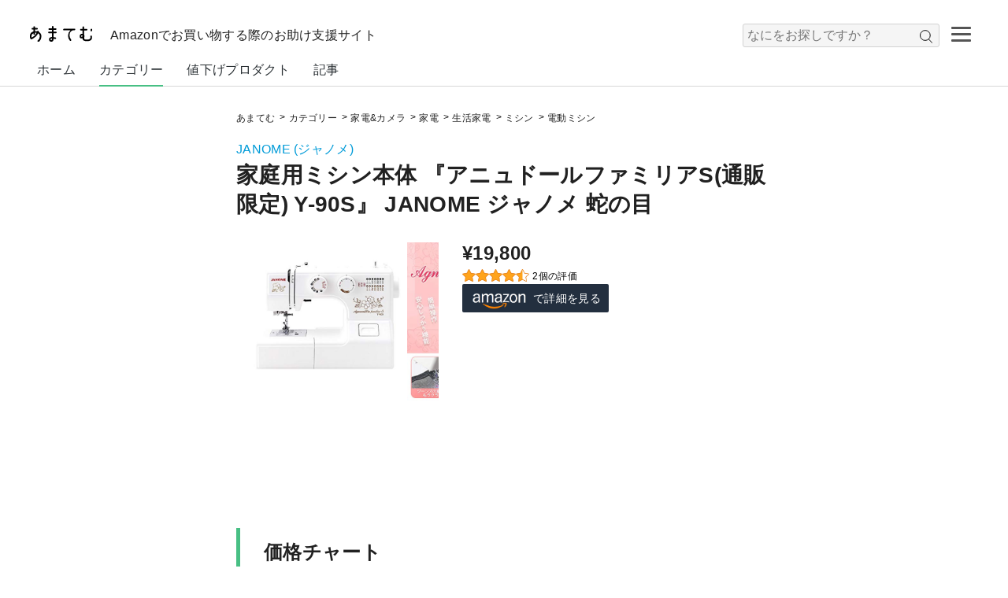

--- FILE ---
content_type: text/html; charset=UTF-8
request_url: https://amatem.jp/products/B0919NKMM8/
body_size: 73944
content:
<!DOCTYPE html>
<html>
	
	<head>
		<title>あまてむ｜家庭用ミシン本体 『アニュドールファミリアS(通販限定) Y-90S』 JANOME ジャノメ 蛇の目｜電動ミシン</title>
		<!-- meta -->
		<meta charset="UTF-8">
		<meta name="viewport" content="width=device-width, initial-scale=1, maximum-scale=1, user-scalable=no" />
		<!-- canonical -->
		<link rel="canonical" href="https://amatem.jp/products/B0919NKMM8/">
		<!-- プロダクトJSON-LDリッチリザルト -->
		<script type="application/ld+json">
{
	"@context": "https://schema.org/",
	"@type": "Product",
	"name": "家庭用ミシン本体 『アニュドールファミリアS(通販限定) Y-90S』 JANOME ジャノメ 蛇の目",
	"image": [
		"https://amatem.jp/assets/img/products/104523.jpg"
	],
	"brand": {
		"@type": "Brand",
		"name": "JANOME (ジャノメ)"
	},
		"aggregateRating": {
		"@type": "AggregateRating",
		"ratingValue": "4.5",
		"reviewCount": "2"
	},

	"offers": {
		"@type": "Offer",
		"priceCurrency": "JPY",
		"price": "19800",
		"url": "https://amatem.jp/products/B0919NKMM8/"
	}
}
</script>		<!-- icon -->
		<link rel="shortcut icon" href="https://amatem.jp/assets/img/icon/amatem_icon_1.ico" type="image/vnd.microsoft.icon">
		<link rel="apple-touch-icon" href="https://amatem.jp/assets/img/icon/apple_touch_icon_1.png" />
		<link rel="apple-touch-icon-precomposed" href="https://amatem.jp/assets/img/icon/apple_touch_icon_1.png" />
		<!-- css -->
		<link rel="stylesheet" href="https://amatem.jp/assets/css/core.css" type="text/css">
		<link rel="stylesheet" href="https://amatem.jp/assets/css/common/common.css" type="text/css">
		<link rel="stylesheet" href="https://amatem.jp/assets/css/privacy_policy/common.css" type="text/css">
		<link rel="stylesheet" href="https://amatem.jp/assets/css/products/common.css" type="text/css">
		
<!-- Global site tag (gtag.js) - Google Analytics -->
<script async src="https://www.googletagmanager.com/gtag/js?id=UA-203703858-1"></script>
<script>
  window.dataLayer = window.dataLayer || [];
  function gtag(){dataLayer.push(arguments);}
  gtag("js", new Date());

  gtag("config", "UA-203703858-1");
</script>	</head>

	<body>
		<!-- wrapper -->
		<div class="wrapper">
			
	<!-- header -->
	<header class="header clearfix">
		<div class="header_inner clearfix">
			<!-- logo -->
			<div class="logo">
				<h1>
					<a href="https://amatem.jp/">
						<img width="91" height="20" title="あまてむ" alt="あまてむ" src="https://amatem.jp/assets/img/logo/amatem_logo_5.svg">
					</a>
				</h1>
			</div> <!-- logo -->
			<h3 class="sub_headline">Amazonでお買い物する際のお助け支援サイト</h3>
			
		<!-- ハンバーガーメニュー -->
		<div id="nav-drawer">
			<input id="nav-input" type="checkbox" class="nav-unshown">
			<label id="nav-open" for="nav-input"><span> </span></label>
			<label class="nav-unshown" id="nav-close" for="nav-input"></label>
			<div id="nav-content">
				<ul>
					<p>カテゴリー</p>
										
				<li><a href="https://amatem.jp/category/home_appliances_cameras/">家電&カメラ</a></li>
				<li><a href="https://amatem.jp/category/sports-outdoors/">スポーツ&アウトドア</a></li>
				<li><a href="https://amatem.jp/category/home-kitchen/">ホーム＆キッチン</a></li>
				<li><a href="https://amatem.jp/category/home_appliances_cameras/home_appliances/">家電</a></li>
				<li><a href="https://amatem.jp/category/home_appliances_cameras/camera/">カメラ</a></li>
				<li><a href="https://amatem.jp/category/home_appliances_cameras/tv_recorders/">テレビ・レコーダー</a></li>
				<li><a href="https://amatem.jp/category/sports-outdoors/outdoors/">アウトドア</a></li>
				<li><a href="https://amatem.jp/category/home-kitchen/tableware-glasses-cutlery/">食器・グラス・カトラリー</a></li>
				<li><a href="https://amatem.jp/category/home-kitchen/bath-toilet-washroom_products/">バス・トイレ・洗面用品</a></li>
				<li><a href="https://amatem.jp/category/home_appliances_cameras/earphones-headphones/">イヤホン・ヘッドホン</a></li>
				<li><a href="https://amatem.jp/category/home_appliances_cameras/cell-phones_smartphones/">携帯電話・スマートフォン</a></li>
				<li><a href="https://amatem.jp/category/home_appliances_cameras/portable-audio/">ポータブルオーディオ</a></li>
				<li><a href="https://amatem.jp/category/home_appliances_cameras/radio_transceiver/">無線・トランシーバー</a></li>
				<li><a href="https://amatem.jp/category/home_appliances_cameras/telephones_fax-machines/">電話機・FAX</a></li>
				<li><a href="https://amatem.jp/category/home_appliances_cameras/wearable-devices/">ウェアラブルデバイス</a></li>
				<li><a href="https://amatem.jp/category/home_appliances_cameras/batteries/">電池</a></li>
				<li><a href="https://amatem.jp/category/home_appliances_cameras/home_appliances/kitchen/">キッチン家電</a></li>
				<li><a href="https://amatem.jp/category/home_appliances_cameras/tv_recorders/tv/">テレビ</a></li>
				<li><a href="https://amatem.jp/category/home_appliances_cameras/camera/digital_camera/">デジタルカメラ</a></li>
				<li><a href="https://amatem.jp/category/home_appliances_cameras/camera/video_camera/">ビデオカメラ</a></li>
				<li><a href="https://amatem.jp/category/home_appliances_cameras/camera/wearable_camera/">ウェアラブルカメラ・アクションカム</a></li>
				<li><a href="https://amatem.jp/category/home_appliances_cameras/camera/drones-multicopters/">ドローン・マルチコプター</a></li>
				<li><a href="https://amatem.jp/category/home_appliances_cameras/home_appliances/air-seasonal_appliances/">空調・季節家電</a></li>
				<li><a href="https://amatem.jp/category/sports-outdoors/outdoors/barbecue-cooking_goods/">バーベキュー・クッキング用品</a></li>
				<li><a href="https://amatem.jp/category/home-kitchen/tableware-glasses-cutlery/glasses-decanters/">グラス・デカンタ</a></li>
				<li><a href="https://amatem.jp/category/home-kitchen/bath-toilet-washroom_products/bath_goods/">バス用品</a></li>
				<li><a href="https://amatem.jp/category/sports-outdoors/outdoors/tents-tarps/">テント・タープ</a></li>
				<li><a href="https://amatem.jp/category/sports-outdoors/outdoors/sleeping_bags-beds-mats/">寝袋・ベッド・マット</a></li>
				<li><a href="https://amatem.jp/category/home_appliances_cameras/earphones-headphones/earphones-headphones-body/">イヤホン・ヘッドホン本体</a></li>
				<li><a href="https://amatem.jp/category/home_appliances_cameras/earphones-headphones/earphones-headphones-accessories/">イヤホン・ヘッドホンアクセサリ</a></li>
				<li><a href="https://amatem.jp/category/home_appliances_cameras/camera/film_cameras/">フィルムカメラ</a></li>
				<li><a href="https://amatem.jp/category/home_appliances_cameras/cell-phones_smartphones/cell-phones_smartphones_bodies/">携帯電話・スマートフォン本体</a></li>
				<li><a href="https://amatem.jp/category/home_appliances_cameras/cell-phones_smartphones/cell-phones_smartphones_accessories/">携帯電話・スマートフォンアクセサリ</a></li>
				<li><a href="https://amatem.jp/category/home_appliances_cameras/cell-phones_smartphones/sim-cards/">SIMカード</a></li>
				<li><a href="https://amatem.jp/category/home_appliances_cameras/portable-audio/portable-digital-audio-players/">ポータブルデジタルオーディオプレーヤー</a></li>
				<li><a href="https://amatem.jp/category/home_appliances_cameras/portable-audio/portable-radios/">ポータブルラジオ</a></li>
				<li><a href="https://amatem.jp/category/home_appliances_cameras/portable-audio/voice-recorder/">ボイスレコーダー</a></li>
				<li><a href="https://amatem.jp/category/home_appliances_cameras/portable-audio/portable-cd-players/">ポータブルCDプレーヤー</a></li>
				<li><a href="https://amatem.jp/category/home_appliances_cameras/portable-audio/portable-md-players/">ポータブルMDプレーヤー</a></li>
				<li><a href="https://amatem.jp/category/home_appliances_cameras/portable-audio/portable-cassette-player/">ポータブルカセットプレーヤー</a></li>
				<li><a href="https://amatem.jp/category/home_appliances_cameras/portable-audio/portable-audio-accessories/">ポータブルオーディオアクセサリ</a></li>
				<li><a href="https://amatem.jp/category/home_appliances_cameras/radio_transceiver/radio_transceiver-radios/">無線・トランシーバー用無線機</a></li>
				<li><a href="https://amatem.jp/category/home_appliances_cameras/radio_transceiver/receivers_receivers-radio_transceiver/">無線・トランシーバー用受信機・レシーバー</a></li>
				<li><a href="https://amatem.jp/category/home_appliances_cameras/radio_transceiver/specified-low-power-transceivers/">特定小電力トランシーバー</a></li>
				<li><a href="https://amatem.jp/category/home_appliances_cameras/radio_transceiver/radio-repeaters_repeaters/">無線用中継局・リピーター</a></li>
				<li><a href="https://amatem.jp/category/home_appliances_cameras/radio_transceiver/radio-accessories/">無線機アクセサリ</a></li>
				<li><a href="https://amatem.jp/category/home_appliances_cameras/telephones_fax-machines/telephone-unit/">電話機本体</a></li>
				<li><a href="https://amatem.jp/category/home_appliances_cameras/telephones_fax-machines/fax-machine/">FAX本体</a></li>
				<li><a href="https://amatem.jp/category/home_appliances_cameras/telephones_fax-machines/accessories-phones_fax-machines/">電話機・FAX用アクセサリ</a></li>
				<li><a href="https://amatem.jp/category/home_appliances_cameras/telephones_fax-machines/prepaid-phone-cards/">プリペイド電話カード</a></li>
				<li><a href="https://amatem.jp/category/home_appliances_cameras/wearable-devices/activity-meters/">活動量計</a></li>
				<li><a href="https://amatem.jp/category/home_appliances_cameras/wearable-devices/smartwatches/">スマートウォッチ</a></li>
				<li><a href="https://amatem.jp/category/home_appliances_cameras/wearable-devices/smart-glasses/">スマートグラス</a></li>
				<li><a href="https://amatem.jp/category/home_appliances_cameras/wearable-devices/smart-trackers/">スマートトラッカー</a></li>
				<li><a href="https://amatem.jp/category/home_appliances_cameras/wearable-devices/wristband-accessories/">リストバンド型アクセサリ</a></li>
				<li><a href="https://amatem.jp/category/home_appliances_cameras/batteries/dry-cell-battery/">乾電池</a></li>
				<li><a href="https://amatem.jp/category/home_appliances_cameras/batteries/rechargeable-batteries/">充電式電池</a></li>
				<li><a href="https://amatem.jp/category/home_appliances_cameras/batteries/charger-unit/">充電器単体</a></li>
				<li><a href="https://amatem.jp/category/home_appliances_cameras/batteries/rechargeable-battery_charger-pack/">充電式電池・充電器パック</a></li>
				<li><a href="https://amatem.jp/category/home_appliances_cameras/batteries/spacers/">スペーサー</a></li>
				<li><a href="https://amatem.jp/category/home_appliances_cameras/batteries/battery-checker/">電池チェッカー</a></li>
				<li><a href="https://amatem.jp/category/home_appliances_cameras/home_appliances/large-home-appliances/">大型家電</a></li>
				<li><a href="https://amatem.jp/category/home_appliances_cameras/home_appliances/life_appliances/">生活家電</a></li>
				<li><a href="https://amatem.jp/category/home_appliances_cameras/home_appliances/kitchen/microwave-oven/">電子レンジ・オーブン</a></li>
				<li><a href="https://amatem.jp/category/home_appliances_cameras/home_appliances/kitchen/mixers-cutters/">ミキサー・カッター</a></li>
				<li><a href="https://amatem.jp/category/home_appliances_cameras/camera/digital_camera/digital_single/">デジタル一眼</a></li>
				<li><a href="https://amatem.jp/category/home_appliances_cameras/camera/digital_camera/compact_camera/">コンパクトデジタルカメラ</a></li>
				<li><a href="https://amatem.jp/category/home_appliances_cameras/home_appliances/kitchen/wine_cellar/">ワインセラー</a></li>
				<li><a href="https://amatem.jp/category/home_appliances_cameras/home_appliances/kitchen/fridge/">冷蔵庫</a></li>
				<li><a href="https://amatem.jp/category/home_appliances_cameras/home_appliances/air-seasonal_appliances/circulator/">サーキュレーター</a></li>
				<li><a href="https://amatem.jp/category/sports-outdoors/outdoors/barbecue-cooking_goods/smoking-smoker_goods/">燻製・スモーカー用品</a></li>
				<li><a href="https://amatem.jp/category/home_appliances_cameras/home_appliances/kitchen/rice_cooker-rice_polisher/">炊飯器・精米器</a></li>
				<li><a href="https://amatem.jp/category/home-kitchen/tableware-glasses-cutlery/glasses-decanters/glasses-tumbler/">グラス・タンブラー</a></li>
				<li><a href="https://amatem.jp/category/home-kitchen/bath-toilet-washroom_products/bath_goods/shower_heads/">シャワーヘッド</a></li>
				<li><a href="https://amatem.jp/category/sports-outdoors/outdoors/tents-tarps/tents/">テント</a></li>
				<li><a href="https://amatem.jp/category/sports-outdoors/outdoors/tents-tarps/tarps/">タープ</a></li>
				<li><a href="https://amatem.jp/category/sports-outdoors/outdoors/sleeping_bags-beds-mats/sleeping_bags-shrugs/">寝袋・シュラフ</a></li>
				<li><a href="https://amatem.jp/category/sports-outdoors/outdoors/sleeping_bags-beds-mats/mats-pads/">マット・パッド</a></li>
				<li><a href="https://amatem.jp/category/sports-outdoors/outdoors/sleeping_bags-beds-mats/air_mat-air_bed/">エアーマット・エアーベッド</a></li>
				<li><a href="https://amatem.jp/category/home_appliances_cameras/earphones-headphones/earphones-headphones-body/earphone/">イヤホン</a></li>
				<li><a href="https://amatem.jp/category/home_appliances_cameras/earphones-headphones/earphones-headphones-body/on-ear_headphones/">オンイヤーヘッドホン</a></li>
				<li><a href="https://amatem.jp/category/home_appliances_cameras/earphones-headphones/earphones-headphones-body/over-ear_headphones/">オーバーイヤーヘッドホン</a></li>
				<li><a href="https://amatem.jp/category/home_appliances_cameras/earphones-headphones/earphones-headphones-accessories/headphone_amplifier/">ヘッドホンアンプ</a></li>
				<li><a href="https://amatem.jp/category/home_appliances_cameras/earphones-headphones/earphones-headphones-accessories/earpieces/">イヤーピース</a></li>
				<li><a href="https://amatem.jp/category/home_appliances_cameras/earphones-headphones/earphones-headphones-accessories/ear_pads/">イヤーパッド</a></li>
				<li><a href="https://amatem.jp/category/home_appliances_cameras/earphones-headphones/earphones-headphones-accessories/extension_cable_earphone-headphone/">イヤホン・ヘッドホン用延長ケーブル</a></li>
				<li><a href="https://amatem.jp/category/home_appliances_cameras/earphones-headphones/earphones-headphones-accessories/earphone-headphone_extension_cables/">イヤホン・ヘッドホン用延長リケーブル</a></li>
				<li><a href="https://amatem.jp/category/home_appliances_cameras/earphones-headphones/earphones-headphones-accessories/earphone-headphone_adapters/">イヤホン・ヘッドホンアダプター</a></li>
				<li><a href="https://amatem.jp/category/home_appliances_cameras/earphones-headphones/earphones-headphones-accessories/earphone-headphone_cases/">イヤホン・ヘッドホンケース</a></li>
				<li><a href="https://amatem.jp/category/home_appliances_cameras/camera/film_cameras/single_reflex_film_cameras/">一眼レフフィルムカメラ</a></li>
				<li><a href="https://amatem.jp/category/home_appliances_cameras/camera/film_cameras/compact_film_cameras/">コンパクトフィルムカメラ</a></li>
				<li><a href="https://amatem.jp/category/home_appliances_cameras/camera/film_cameras/instant_film_cameras/">インスタントフィルムカメラ</a></li>
				<li><a href="https://amatem.jp/category/home_appliances_cameras/camera/film_cameras/film_cameras_with_lens/">レンズ付きフィルムカメラ</a></li>
				<li><a href="https://amatem.jp/category/home_appliances_cameras/camera/film_cameras/medium_format_film_cameras/">中判フィルムカメラ</a></li>
				<li><a href="https://amatem.jp/category/home_appliances_cameras/camera/film_cameras/pinhole_camerasq/">ピンホールカメラ</a></li>
				<li><a href="https://amatem.jp/category/home_appliances_cameras/home_appliances/air-seasonal_appliances/air-purifiers/">空気清浄機</a></li>
				<li><a href="https://amatem.jp/category/home_appliances_cameras/home_appliances/air-seasonal_appliances/ion-generator/">イオン発生器</a></li>
				<li><a href="https://amatem.jp/category/home_appliances_cameras/home_appliances/air-seasonal_appliances/deodorizer/">脱臭機</a></li>
				<li><a href="https://amatem.jp/category/home_appliances_cameras/home_appliances/air-seasonal_appliances/humidifier/">加湿器</a></li>
				<li><a href="https://amatem.jp/category/home_appliances_cameras/home_appliances/air-seasonal_appliances/electric_heater/">電気暖房器具</a></li>
				<li><a href="https://amatem.jp/category/home_appliances_cameras/cell-phones_smartphones/cell-phones_smartphones_bodies/smartphones_bodies/">スマートフォン本体</a></li>
				<li><a href="https://amatem.jp/category/home_appliances_cameras/cell-phones_smartphones/cell-phones_smartphones_bodies/cell-phones_bodies/">携帯電話本体</a></li>
				<li><a href="https://amatem.jp/category/home_appliances_cameras/cell-phones_smartphones/cell-phones_smartphones_accessories/cases_covers/">ケース・カバー</a></li>
				<li><a href="https://amatem.jp/category/home_appliances_cameras/cell-phones_smartphones/cell-phones_smartphones_accessories/battery_chargers/">充電器・チャージャー</a></li>
				<li><a href="https://amatem.jp/category/home_appliances_cameras/cell-phones_smartphones/cell-phones_smartphones_accessories/hold-ring/">ホールドリング</a></li>
				<li><a href="https://amatem.jp/category/home_appliances_cameras/cell-phones_smartphones/cell-phones_smartphones_accessories/headsets/">ヘッドセット</a></li>
				<li><a href="https://amatem.jp/category/home_appliances_cameras/cell-phones_smartphones/cell-phones_smartphones_accessories/vr-goggles/">VRゴーグル</a></li>
				<li><a href="https://amatem.jp/category/home_appliances_cameras/cell-phones_smartphones/cell-phones_smartphones_accessories/micro-sd-cards/">microSDカード</a></li>
				<li><a href="https://amatem.jp/category/home_appliances_cameras/cell-phones_smartphones/cell-phones_smartphones_accessories/touch-pen_stylus-stylus/">タッチペン・スタイラス</a></li>
				<li><a href="https://amatem.jp/category/home_appliances_cameras/cell-phones_smartphones/cell-phones_smartphones_accessories/smart-watch-accessories/">スマートウォッチアクセサリ</a></li>
				<li><a href="https://amatem.jp/category/home_appliances_cameras/cell-phones_smartphones/cell-phones_smartphones_accessories/camera-privacy-cover/">カメラプライバシーカバー</a></li>
				<li><a href="https://amatem.jp/category/home_appliances_cameras/cell-phones_smartphones/cell-phones_smartphones_accessories/screen-magnifier/">画面拡大鏡</a></li>
				<li><a href="https://amatem.jp/category/home_appliances_cameras/cell-phones_smartphones/cell-phones_smartphones_accessories/video-accessories/">フォト・ビデオアクセサリ</a></li>
				<li><a href="https://amatem.jp/category/home_appliances_cameras/cell-phones_smartphones/cell-phones_smartphones_accessories/mobile-gaming-accessories/">モバイルゲーム用アクセサリ</a></li>
				<li><a href="https://amatem.jp/category/home_appliances_cameras/cell-phones_smartphones/cell-phones_smartphones_accessories/straps/">ストラップ・リストストラップ</a></li>
				<li><a href="https://amatem.jp/category/home_appliances_cameras/cell-phones_smartphones/cell-phones_smartphones_accessories/cables_adapters/">ケーブル・アダプター</a></li>
				<li><a href="https://amatem.jp/category/home_appliances_cameras/cell-phones_smartphones/cell-phones_smartphones_accessories/portable-speaker-docks/">ポータブルスピーカー・ドック</a></li>
				<li><a href="https://amatem.jp/category/home_appliances_cameras/cell-phones_smartphones/cell-phones_smartphones_accessories/uv-sterilization-box/">UV殺菌ボックス</a></li>
				<li><a href="https://amatem.jp/category/home_appliances_cameras/cell-phones_smartphones/cell-phones_smartphones_accessories/skin-seals/">スキンシール</a></li>
				<li><a href="https://amatem.jp/category/home_appliances_cameras/cell-phones_smartphones/cell-phones_smartphones_accessories/mount/">携帯電話マウント</a></li>
				<li><a href="https://amatem.jp/category/home_appliances_cameras/cell-phones_smartphones/cell-phones_smartphones_accessories/stand/">携帯電話スタンド</a></li>
				<li><a href="https://amatem.jp/category/home_appliances_cameras/cell-phones_smartphones/cell-phones_smartphones_accessories/signal-booster/">信号ブースター</a></li>
				<li><a href="https://amatem.jp/category/home_appliances_cameras/camera/digital_camera/instant-digital-camera/">インスタントデジタルカメラ</a></li>
				<li><a href="https://amatem.jp/category/home_appliances_cameras/camera/film_cameras/panoramic_film_cameras/">パノラマフィルムカメラ</a></li>
				<li><a href="https://amatem.jp/category/home_appliances_cameras/cell-phones_smartphones/cell-phones_smartphones_accessories/screen-protector/">スクリーンプロテクター</a></li>
				<li><a href="https://amatem.jp/category/home_appliances_cameras/cell-phones_smartphones/cell-phones_smartphones_accessories/lens-protector/">レンズプロテクター</a></li>
				<li><a href="https://amatem.jp/category/home_appliances_cameras/cell-phones_smartphones/cell-phones_smartphones_accessories/adhesive-card-holder/">粘着カードホルダー</a></li>
				<li><a href="https://amatem.jp/category/home_appliances_cameras/cell-phones_smartphones/sim-cards/prepaid-sim-card/">プリペイドSIMカード</a></li>
				<li><a href="https://amatem.jp/category/home_appliances_cameras/cell-phones_smartphones/sim-cards/subscription-sim-card/">定期契約SIMカード</a></li>
				<li><a href="https://amatem.jp/category/home_appliances_cameras/home_appliances/large-home-appliances/washer_dryer/">洗濯機・乾燥機</a></li>
				<li><a href="https://amatem.jp/category/home_appliances_cameras/home_appliances/large-home-appliances/air-conditioners/">エアコン</a></li>
				<li><a href="https://amatem.jp/category/home_appliances_cameras/home_appliances/life_appliances/vacuum-cleaners/">掃除機</a></li>
				<li><a href="https://amatem.jp/category/home_appliances_cameras/home_appliances/life_appliances/high-pressure-cleaners/">高圧洗浄機</a></li>
				<li><a href="https://amatem.jp/category/home_appliances_cameras/home_appliances/life_appliances/irons_steamers/">アイロン・スチーマー</a></li>
				<li><a href="https://amatem.jp/category/home_appliances_cameras/home_appliances/life_appliances/sewing-machines/">ミシン</a></li>
				<li><a href="https://amatem.jp/category/home_appliances_cameras/home_appliances/kitchen/microwave-oven/steamoven-range/">スチームオーブン・レンジ</a></li>
				<li><a href="https://amatem.jp/category/home_appliances_cameras/home_appliances/kitchen/microwave-oven/oven/">オーブンレンジ</a></li>
				<li><a href="https://amatem.jp/category/home_appliances_cameras/home_appliances/kitchen/microwave-oven/microwave/">電子レンジ</a></li>
				<li><a href="https://amatem.jp/category/home_appliances_cameras/home_appliances/kitchen/microwave-oven/builtin_range-oven/">ビルトインレンジ・オーブン</a></li>
				<li><a href="https://amatem.jp/category/home_appliances_cameras/home_appliances/kitchen/microwave-oven/toaster_oven/">オーブントースター</a></li>
				<li><a href="https://amatem.jp/category/home_appliances_cameras/home_appliances/kitchen/microwave-oven/convection_oven/">コンベクションオーブン</a></li>
				<li><a href="https://amatem.jp/category/home_appliances_cameras/camera/digital_camera/digital_single/digital_single_reflex/">デジタル一眼レフ</a></li>
				<li><a href="https://amatem.jp/category/home_appliances_cameras/camera/digital_camera/digital_single/mirrorless_camera/">ミラーレス一眼</a></li>
				<li><a href="https://amatem.jp/category/sports-outdoors/outdoors/barbecue-cooking_goods/smoking-smoker_goods/smokers/">スモーカー</a></li>
				<li><a href="https://amatem.jp/category/sports-outdoors/outdoors/barbecue-cooking_goods/smoking-smoker_goods/chip-wood/">チップ・ウッド</a></li>
				<li><a href="https://amatem.jp/category/home_appliances_cameras/home_appliances/kitchen/rice_cooker-rice_polisher/rice_cooker/">炊飯器</a></li>
				<li><a href="https://amatem.jp/category/home-kitchen/tableware-glasses-cutlery/glasses-decanters/glasses-tumbler/wine_glasse/">ワイングラス</a></li>
				<li><a href="https://amatem.jp/category/home_appliances_cameras/home_appliances/kitchen/mixers-cutters/hand_mixer/">ハンドミキサー</a></li>
				<li><a href="https://amatem.jp/category/home_appliances_cameras/home_appliances/kitchen/mixers-cutters/mixers/">ミキサー</a></li>
				<li><a href="https://amatem.jp/category/home_appliances_cameras/home_appliances/kitchen/mixers-cutters/food_processor/">フードプロセッサー</a></li>
				<li><a href="https://amatem.jp/category/home_appliances_cameras/home_appliances/kitchen/mixers-cutters/juicer/">ジューサー</a></li>
				<li><a href="https://amatem.jp/category/home_appliances_cameras/home_appliances/kitchen/mixers-cutters/hand_blender/">ハンドブレンダー</a></li>
				<li><a href="https://amatem.jp/category/home_appliances_cameras/home_appliances/air-seasonal_appliances/electric_heater/oil_heater/">オイルヒーター</a></li>
				<li><a href="https://amatem.jp/category/home_appliances_cameras/home_appliances/air-seasonal_appliances/electric_heater/panel_heater/">パネルヒーター</a></li>
				<li><a href="https://amatem.jp/category/home_appliances_cameras/home_appliances/air-seasonal_appliances/electric_heater/halogen_heater/">ハロゲンヒーター</a></li>
				<li><a href="https://amatem.jp/category/home_appliances_cameras/home_appliances/air-seasonal_appliances/electric_heater/carbon_heaters/">カーボンヒーター</a></li>
				<li><a href="https://amatem.jp/category/home_appliances_cameras/home_appliances/air-seasonal_appliances/electric_heater/ceramic_heaters/">セラミックヒーター</a></li>
				<li><a href="https://amatem.jp/category/home_appliances_cameras/home_appliances/air-seasonal_appliances/electric_heater/electric_stove/">電気ストーブ</a></li>
				<li><a href="https://amatem.jp/category/home_appliances_cameras/home_appliances/air-seasonal_appliances/electric_heater/electric_fan_heaters/">電気ファンヒーター</a></li>
				<li><a href="https://amatem.jp/category/home_appliances_cameras/home_appliances/air-seasonal_appliances/electric_heater/ynder_window_heaters/">窓下ヒーター</a></li>
				<li><a href="https://amatem.jp/category/home_appliances_cameras/cell-phones_smartphones/cell-phones_smartphones_accessories/cases_covers/sleeve_pouch-type-cases/">スリーブ・ポーチ型ケース</a></li>
				<li><a href="https://amatem.jp/category/home_appliances_cameras/cell-phones_smartphones/cell-phones_smartphones_accessories/cases_covers/bumper_cases/">バンパーケース</a></li>
				<li><a href="https://amatem.jp/category/home_appliances_cameras/cell-phones_smartphones/cell-phones_smartphones_accessories/cases_covers/notebook-cases/">手帳型ケース</a></li>
				<li><a href="https://amatem.jp/category/home_appliances_cameras/cell-phones_smartphones/cell-phones_smartphones_accessories/cases_covers/cases/">ケース</a></li>
				<li><a href="https://amatem.jp/category/home_appliances_cameras/cell-phones_smartphones/cell-phones_smartphones_accessories/cases_covers/crossbody_strap-cases/">クロスボディ・ストラップケース</a></li>
				<li><a href="https://amatem.jp/category/home_appliances_cameras/cell-phones_smartphones/cell-phones_smartphones_accessories/cases_covers/cover-sets/">ケース・カバーセット</a></li>
				<li><a href="https://amatem.jp/category/home_appliances_cameras/cell-phones_smartphones/cell-phones_smartphones_accessories/cases_covers/waterproof-bags/">防水バッグ</a></li>
				<li><a href="https://amatem.jp/category/home_appliances_cameras/cell-phones_smartphones/cell-phones_smartphones_accessories/cases_covers/armbands/">アームバンド</a></li>
				<li><a href="https://amatem.jp/category/home_appliances_cameras/cell-phones_smartphones/cell-phones_smartphones_accessories/cases_covers/case-type-mobile-battery/">ケース型モバイルバッテリー</a></li>
				<li><a href="https://amatem.jp/category/home_appliances_cameras/cell-phones_smartphones/cell-phones_smartphones_accessories/cases_covers/holsters/">ホルスター</a></li>
				<li><a href="https://amatem.jp/category/home_appliances_cameras/cell-phones_smartphones/cell-phones_smartphones_accessories/battery_chargers/ac-chargers/">AC式充電器</a></li>
				<li><a href="https://amatem.jp/category/home_appliances_cameras/cell-phones_smartphones/cell-phones_smartphones_accessories/battery_chargers/solar-chargers/">ソーラーチャージャー</a></li>
				<li><a href="https://amatem.jp/category/home_appliances_cameras/cell-phones_smartphones/cell-phones_smartphones_accessories/battery_chargers/cradles_docks/">クレードル・ドック</a></li>
				<li><a href="https://amatem.jp/category/home_appliances_cameras/cell-phones_smartphones/cell-phones_smartphones_accessories/battery_chargers/wireless-chargers/">ワイヤレス充電器</a></li>
				<li><a href="https://amatem.jp/category/home_appliances_cameras/cell-phones_smartphones/cell-phones_smartphones_accessories/battery_chargers/wireless-car-chargers/">ワイヤレス車載充電器</a></li>
				<li><a href="https://amatem.jp/category/home_appliances_cameras/cell-phones_smartphones/cell-phones_smartphones_accessories/battery_chargers/mobile-batteries/">モバイルバッテリー</a></li>
				<li><a href="https://amatem.jp/category/home_appliances_cameras/cell-phones_smartphones/cell-phones_smartphones_accessories/video-accessories/handheld-gimbal_stabilizers/">ハンドヘルドジンバル・スタビライザー</a></li>
				<li><a href="https://amatem.jp/category/home_appliances_cameras/cell-phones_smartphones/cell-phones_smartphones_accessories/video-accessories/photo_video-kits/">フォト・ビデオキット</a></li>
				<li><a href="https://amatem.jp/category/home_appliances_cameras/cell-phones_smartphones/cell-phones_smartphones_accessories/video-accessories/ring-lights/">スマートフォン用リングライト</a></li>
				<li><a href="https://amatem.jp/category/home_appliances_cameras/cell-phones_smartphones/cell-phones_smartphones_accessories/video-accessories/selfie-sticks/">自撮り棒</a></li>
				<li><a href="https://amatem.jp/category/home_appliances_cameras/cell-phones_smartphones/cell-phones_smartphones_accessories/video-accessories/camera-lenses/">スマートフォン用カメラレンズ</a></li>
				<li><a href="https://amatem.jp/category/home_appliances_cameras/cell-phones_smartphones/cell-phones_smartphones_accessories/mobile-gaming-accessories/finger-sacks/">指サック</a></li>
				<li><a href="https://amatem.jp/category/home_appliances_cameras/cell-phones_smartphones/cell-phones_smartphones_accessories/mobile-gaming-accessories/controller/">コントローラー</a></li>
				<li><a href="https://amatem.jp/category/home_appliances_cameras/cell-phones_smartphones/cell-phones_smartphones_accessories/video-accessories/tripods/">三脚</a></li>
				<li><a href="https://amatem.jp/category/home_appliances_cameras/cell-phones_smartphones/cell-phones_smartphones_accessories/cables_adapters/otg-adapter/">OTGアダプター</a></li>
				<li><a href="https://amatem.jp/category/home_appliances_cameras/cell-phones_smartphones/cell-phones_smartphones_accessories/cables_adapters/usb-cables/">USBケーブル</a></li>
				<li><a href="https://amatem.jp/category/home_appliances_cameras/cell-phones_smartphones/cell-phones_smartphones_accessories/cables_adapters/lightning-cable/">ライトニングケーブル</a></li>
				<li><a href="https://amatem.jp/category/home_appliances_cameras/cell-phones_smartphones/cell-phones_smartphones_accessories/portable-speaker-docks/portabl-speakers/">ポータブルスピーカー</a></li>
				<li><a href="https://amatem.jp/category/home_appliances_cameras/cell-phones_smartphones/cell-phones_smartphones_accessories/portable-speaker-docks/dock-speakers/">ドックスピーカー</a></li>
				<li><a href="https://amatem.jp/category/home_appliances_cameras/home_appliances/large-home-appliances/washer_dryer/washer-dryer/">洗濯乾燥機</a></li>
				<li><a href="https://amatem.jp/category/home_appliances_cameras/home_appliances/large-home-appliances/washer_dryer/washing-machines/">洗濯機</a></li>
				<li><a href="https://amatem.jp/category/home_appliances_cameras/home_appliances/large-home-appliances/washer_dryer/washer-replacement-parts_accessories/">洗濯機交換部品・アクセサリ</a></li>
				<li><a href="https://amatem.jp/category/home_appliances_cameras/home_appliances/large-home-appliances/washer_dryer/clothes-dryers/">衣類乾燥機</a></li>
				<li><a href="https://amatem.jp/category/home_appliances_cameras/home_appliances/large-home-appliances/air-conditioners/air-conditioner-unit/">エアコン本体</a></li>
				<li><a href="https://amatem.jp/category/home_appliances_cameras/home_appliances/large-home-appliances/air-conditioners/window-air-conditioners/">窓用エアコン</a></li>
				<li><a href="https://amatem.jp/category/home_appliances_cameras/home_appliances/large-home-appliances/air-conditioners/spot-air-conditioners/">スポットエアコン</a></li>
				<li><a href="https://amatem.jp/category/home_appliances_cameras/home_appliances/large-home-appliances/air-conditioners/replacement-parts-accessories_air-conditioners/">エアコン用交換部品・アクセサリ</a></li>
				<li><a href="https://amatem.jp/category/home_appliances_cameras/home_appliances/kitchen/rice_cooker-rice_polisher/warming-jars/">保温ジャー</a></li>
				<li><a href="https://amatem.jp/category/home_appliances_cameras/home_appliances/kitchen/rice_cooker-rice_polisher/rice-polisher/">精米器</a></li>
				<li><a href="https://amatem.jp/category/home_appliances_cameras/home_appliances/life_appliances/vacuum-cleaners/steam-cleaner/">スチームクリーナー</a></li>
				<li><a href="https://amatem.jp/category/home_appliances_cameras/home_appliances/life_appliances/vacuum-cleaners/stick-cleaner/">スティッククリーナー</a></li>
				<li><a href="https://amatem.jp/category/home_appliances_cameras/home_appliances/life_appliances/vacuum-cleaners/handy-cleaner/">ハンディクリーナー</a></li>
				<li><a href="https://amatem.jp/category/home_appliances_cameras/home_appliances/life_appliances/vacuum-cleaners/robot-cleaner/">ロボット型クリーナー</a></li>
				<li><a href="https://amatem.jp/category/home_appliances_cameras/home_appliances/life_appliances/vacuum-cleaners/canister-cleaner/">キャニスター型クリーナー</a></li>
				<li><a href="https://amatem.jp/category/home_appliances_cameras/home_appliances/life_appliances/vacuum-cleaners/bedding-cleaner/">布団クリーナー</a></li>
				<li><a href="https://amatem.jp/category/home_appliances_cameras/home_appliances/life_appliances/vacuum-cleaners/wet-and-dry-cleaner/">乾湿両用クリーナー</a></li>
				<li><a href="https://amatem.jp/category/home_appliances_cameras/home_appliances/life_appliances/irons_steamers/steam-irons/">スチームアイロン</a></li>
				<li><a href="https://amatem.jp/category/home_appliances_cameras/home_appliances/life_appliances/irons_steamers/portable-irons/">携帯用アイロン</a></li>
				<li><a href="https://amatem.jp/category/home_appliances_cameras/home_appliances/life_appliances/irons_steamers/steam-presses_trouser-presses/">スチームプレス・ズボンプレッサー</a></li>
				<li><a href="https://amatem.jp/category/home_appliances_cameras/home_appliances/life_appliances/irons_steamers/hanger-steamers/">ハンガースチーマー</a></li>
				<li><a href="https://amatem.jp/category/home_appliances_cameras/home_appliances/life_appliances/sewing-machines/vocational-sewing-machine/">職業用ミシン</a></li>
				<li><a href="https://amatem.jp/category/home_appliances_cameras/home_appliances/life_appliances/sewing-machines/lock-sewing-machine/">ロックミシン</a></li>
				<li><a href="https://amatem.jp/category/home_appliances_cameras/home_appliances/life_appliances/sewing-machines/embroidery-sewing-machine/">刺しゅうミシン</a></li>
				<li><a href="https://amatem.jp/category/home_appliances_cameras/home_appliances/life_appliances/sewing-machines/electric-sewing-machine/">電動ミシン</a></li>
				<li><a href="https://amatem.jp/category/home_appliances_cameras/home_appliances/life_appliances/sewing-machines/electronic-sewing-machine/">電子ミシン</a></li>				</ul>
				<ul>
					<p>私たちについて</p>
					<li><a  class="o_8" href="https://amatem.jp/aboutus/">私たちについて</a></li>
					<li><a  class="o_8" href="https://amatem.jp/rule/">利用規約</a></li>
					<li><a  class="o_8" href="https://amatem.jp/privacy_policy/">プライバシーポリシー</a></li>
					<li><a  class="o_8" href="https://amatem.jp/sct/">特定商取引法に基づく表記</a></li>
					<li><a  class="o_8" href="https://spacenavi.jp/" target="_blank">運営会社</a></li>
					<li><a  class="o_8" href="https://amatem.jp/sitemap/">サイトマップ</a></li>
					<li><a class="o_8" href="https://amatem.jp/contact/">お問い合わせ</a></li>
				</ul>

			</div>
		</div> <!-- ハンバーガーメニュー -->
		<!-- 検索窓 -->
		<div class="search_window">
			<div class="search_window_inner">
				<form class="search_window_form" method="get" action="https://amatem.jp/search/" autocomplete="off">
					<input placeholder="なにをお探しですか？" type="search" name="q" id="q" value="" autocomplete="off">
					<input type="hidden" name="context" id="context" value="products">
					<div class="search_logo">
						<img width="16" height="17" title="検索" alt="検索" src="https://amatem.jp/assets/svg/common/search_logo_1.svg">
						<input type="submit" value="検索">
					</div>
				</form>
			</div>
		</div>
		<div class="search_switch">
			<img width="16" height="17" title="検索" alt="検索" src="https://amatem.jp/assets/svg/common/search_logo_1.svg">
		</div>

		<nav class="drawer">
			<div class="drawer_inner">
				<ul style="top: -2px; position: relative;">
									</ul>
			</div>
		</nav>
		</div>
	</header>
			<!-- navi_slide_menu -->
					<div class="navi_slide_menu">
			<ul>
				<li>
					<a href="https://amatem.jp/">ホーム</a>
				</li>
				<li class="now">
					<a href="https://amatem.jp/category/">カテゴリー</a>
				</li>
				<li>
					<a href="https://amatem.jp/cut_in_price_products/">値下げプロダクト</a>
				</li>
<!--
				<li>
					<a href="">定期購入</a>
				</li>
-->
				<li>
					<a href="https://amatem.jp/newarticle/">記事</a>
				</li>
<!--
				<li>
					<a href="">あまてむの歩き方</a>
				</li>
-->
			</ul>
		</div>
			<!-- main -->
			<div class="main clearfix">
				<!-- main_inner -->
				<div class="main_inner clearfix">
					
<div class="products">
	<div class="products_inner">
		<div class="breadcrumb"><ol itemscope itemtype="https://schema.org/BreadcrumbList"><li itemprop="itemListElement" itemscope itemtype="https://schema.org/ListItem"><a itemprop="item" href="https://amatem.jp/"><span itemprop="name">あまてむ</span></a><meta itemprop="position" content="1" /></li><li itemprop="itemListElement" itemscope itemtype="https://schema.org/ListItem"><a itemprop="item" href="https://amatem.jp/category/"><span itemprop="name">カテゴリー</span></a><meta itemprop="position" content="2" /></li><li itemprop="itemListElement" itemscope itemtype="https://schema.org/ListItem"><a itemprop="item" href="https://amatem.jp/category/home_appliances_cameras/"><span itemprop="name">家電&カメラ</span></a><meta itemprop="position" content="3" /></li><li itemprop="itemListElement" itemscope itemtype="https://schema.org/ListItem"><a itemprop="item" href="https://amatem.jp/category/home_appliances_cameras/home_appliances/"><span itemprop="name">家電</span></a><meta itemprop="position" content="4" /></li><li itemprop="itemListElement" itemscope itemtype="https://schema.org/ListItem"><a itemprop="item" href="https://amatem.jp/category/home_appliances_cameras/home_appliances/life_appliances/"><span itemprop="name">生活家電</span></a><meta itemprop="position" content="5" /></li><li itemprop="itemListElement" itemscope itemtype="https://schema.org/ListItem"><a itemprop="item" href="https://amatem.jp/category/home_appliances_cameras/home_appliances/life_appliances/sewing-machines/"><span itemprop="name">ミシン</span></a><meta itemprop="position" content="6" /></li><li itemprop="itemListElement" itemscope itemtype="https://schema.org/ListItem"><a itemprop="item" href="https://amatem.jp/category/home_appliances_cameras/home_appliances/life_appliances/sewing-machines/electric-sewing-machine/"><span itemprop="name">電動ミシン</span></a><meta itemprop="position" content="7" /></li></ol></div>		
				<div class="product">
					<div class="product_brand">
						<a href="https://amatem.jp/search/?q=JANOME (ジャノメ)&context=products">
							JANOME (ジャノメ)
						</a>
					</div>
					<h1 class="product_title">家庭用ミシン本体 『アニュドールファミリアS(通販限定) Y-90S』 JANOME ジャノメ 蛇の目</h1>
					<div class="product_data">
						<div class="product_data_inner">
							<div class="product_left">
								<div class="product_images">
									<div class="owl-carousel owl-theme">
										<div class="item">
											<img src="https://amatem.jp/assets/img/products/104523.jpg" alt="家庭用ミシン本体 『アニュドールファミリアS(通販限定) Y-90S』 JANOME ジャノメ 蛇の目" width="500" height="456"></div>
										<div class="item"><img src="https://amatem.jp/assets/img/products/104524.jpg" alt="" width="500" height="500"></div><div class="item"><img src="https://amatem.jp/assets/img/products/104525.jpg" alt="" width="500" height="333"></div><div class="item"><img src="https://amatem.jp/assets/img/products/104526.jpg" alt="" width="500" height="500"></div><div class="item"><img src="https://amatem.jp/assets/img/products/104527.jpg" alt="" width="422" height="500"></div><div class="item"><img src="https://amatem.jp/assets/img/products/104528.jpg" alt="" width="422" height="500"></div><div class="item"><img src="https://amatem.jp/assets/img/products/104529.jpg" alt="" width="333" height="500"></div><div class="item"><img src="https://amatem.jp/assets/img/products/104530.jpg" alt="" width="411" height="500"></div><div class="item"><img src="https://amatem.jp/assets/img/products/104531.jpg" alt="" width="345" height="500"></div>
									</div>
								</div>
							</div>
							<div class="product_right">
								<div class="product_price">
									¥19,800
								</div>
								<div class="price_info_wording">
									
								</div>
								<div class="product_rating_review">
									<img src="https://amatem.jp/assets/img/common/rating_1_4.5.png">
									<span>2個の評価</span>
								</div>
								<span class="product_link">
									<a href="https://www.amazon.co.jp/dp/B0919NKMM8?tag=amatem-22&linkCode=osi&th=1&psc=1" target="_blank"><img src="https://amatem.jp/assets/img/common/amazon_logo_10.png">で詳細を見る</a>
								</span>
							</div>
						</div>
					</div>
					<!-- グラフ -->
					<h2>価格チャート</h2>
					<div id="stage"></div>


					<h2>価格詳細</h2>
						<p>初値価格：19,800円</p>
						<p>平均価格：18,900円</p>
						<p>最高価格：19,800円</p>
						<p>最安価格：18,000円</p>
						<p>現在価格：19,800円</p>

						
					<h2>商品詳細</h2>
					<div class="product_info">
						<p>ブランド：JANOME (ジャノメ)</p>
						<p>モデル：</p>
						<p>カラー：White</p>
					</div>
					<div class="product_feature">
						<p>◆サイズ:幅385mm×奥行165mm×高さ282mm</p><p>◆質量:5.0kg(本体のみ)</p>
					</div>

					<h2>おすすめの 電動ミシン 商品</h2>
					<div class="category_section">
						<ol>
							
				<li class="product_item">
					<div class="left_item">
						<a href="https://amatem.jp/products/B003VWXZQ0/">
							<div class="product_image">
								<img src="https://amatem.jp/assets/img/products/104349.jpg" width="500" height="500">
							</div>
						</a>
					</div>
					<div class="right_item">
						<div class="product_brand">
							Singer Sewing Co.
						</div>
						<p class="product_title">
							<a href="https://amatem.jp/products/B003VWXZQ0/">Singer Heavy Duty 4423</a>
						</p>
						<div class="product_rating_review">
							<img src="https://amatem.jp/assets/img/common/rating_1_4.5.png">
							<span>15239個の評価</span>
						</div>
						<div class="product_price">
							¥45,311
						</div>
						<div class="price_info_wording">
							(17%UP)
						</div>
						
					</div>
				</li>
				<li class="product_item">
					<div class="left_item">
						<a href="https://amatem.jp/products/B00JJ6L6PY/">
							<div class="product_image">
								<img src="https://amatem.jp/assets/img/products/104477.jpg" width="500" height="402">
							</div>
						</a>
					</div>
					<div class="right_item">
						<div class="product_brand">
							Singer Sewing Co.
						</div>
						<p class="product_title">
							<a href="https://amatem.jp/products/B00JJ6L6PY/">Singer Sewing 4432 Heavy Duty Extra-High Speed Sewing Machine with Metal Frame and Stainless Steel Bedplate [並行輸入品]</a>
						</p>
						<div class="product_rating_review">
							<img src="https://amatem.jp/assets/img/common/rating_1_4.5.png">
							<span>6229個の評価</span>
						</div>
						<div class="product_price">
							¥32,782
						</div>
						<div class="price_info_wording">
							(<b>2,243円 6% OFF</b>)
						</div>
						<div class="product_discount">6%OFF</div>
					</div>
				</li>
				<li class="product_item">
					<div class="left_item">
						<a href="https://amatem.jp/products/B0B2JTG84Q/">
							<div class="product_image">
								<img src="https://amatem.jp/assets/img/products/104372.jpg" width="500" height="472">
							</div>
						</a>
					</div>
					<div class="right_item">
						<div class="product_brand">
							Uten
						</div>
						<p class="product_title">
							<a href="https://amatem.jp/products/B0B2JTG84Q/">ミシン 初心者向け 電動ミシン 12種類の縫い目 返し縫い スピード調整可能 裁縫セット付き 手作り 日常DIY コンパクト 機能充実 フリーアーム仕様</a>
						</p>
						<div class="product_rating_review">
							<img src="https://amatem.jp/assets/img/common/rating_1_4.5.png">
							<span>857個の評価</span>
						</div>
						<div class="product_price">
							¥5,899
						</div>
						<div class="price_info_wording">
							(<b>700円 10% OFF</b>)
						</div>
						<div class="product_discount">10%OFF</div>
					</div>
				</li>
				<li class="product_item">
					<div class="left_item">
						<a href="https://amatem.jp/products/B004TEYI38/">
							<div class="product_image">
								<img src="https://amatem.jp/assets/img/products/103984.jpg" width="500" height="333">
							</div>
						</a>
					</div>
					<div class="right_item">
						<div class="product_brand">
							ジューキ
						</div>
						<p class="product_title">
							<a href="https://amatem.jp/products/B004TEYI38/">JUKI TL-30DX</a>
						</p>
						<div class="product_rating_review">
							<img src="https://amatem.jp/assets/img/common/rating_1_4.5.png">
							<span>131個の評価</span>
						</div>
						<div class="product_price">
							¥90,580
						</div>
						<div class="price_info_wording">
							(2%UP)
						</div>
						
					</div>
				</li>
				<li class="product_item">
					<div class="left_item">
						<a href="https://amatem.jp/products/B079NSF1TV/">
							<div class="product_image">
								<img src="https://amatem.jp/assets/img/products/104142.jpg" width="500" height="375">
							</div>
						</a>
					</div>
					<div class="right_item">
						<div class="product_brand">
							オザワ工業
						</div>
						<p class="product_title">
							<a href="https://amatem.jp/products/B079NSF1TV/">オザワ工業 SFスプレー式ミシンオイル(220cc)</a>
						</p>
						<div class="product_rating_review">
							<img src="https://amatem.jp/assets/img/common/rating_1_4.5.png">
							<span>61個の評価</span>
						</div>
						<div class="product_price">
							¥1,540
						</div>
						<div class="price_info_wording">
							(36%UP)
						</div>
						
					</div>
				</li>
						</ol>
					</div>
					<h2>お買い得な 電動ミシン 商品</h2>
					<div class="category_section">
						<ol>
							
				<li class="product_item">
					<div class="left_item">
						<a href="https://amatem.jp/products/B096BC84PH/">
							<div class="product_image">
								<img src="https://amatem.jp/assets/img/products/104304.jpg" width="500" height="500">
							</div>
						</a>
					</div>
					<div class="right_item">
						<div class="product_brand">
							KPCB Tech
						</div>
						<p class="product_title">
							<a href="https://amatem.jp/products/B096BC84PH/">KPCB　家庭用ミシン 12種類の縫い目 縫い返し 低速／高速調整可能 フットペダルあり 日本語説明書付き (白)</a>
						</p>
						<div class="product_rating_review">
							<img src="https://amatem.jp/assets/img/common/rating_1_3.5.png">
							<span>268個の評価</span>
						</div>
						<div class="product_price">
							¥2,813
						</div>
						<div class="price_info_wording">
							(<b>5,067円 64% OFF</b>)
						</div>
						<div class="product_discount">64%OFF</div>
					</div>
				</li>
				<li class="product_item">
					<div class="left_item">
						<a href="https://amatem.jp/products/B07S8BXD3P/">
							<div class="product_image">
								<img src="https://amatem.jp/assets/img/products/104365.jpg" width="500" height="354">
							</div>
						</a>
					</div>
					<div class="right_item">
						<div class="product_brand">
							ヒラカワ(HIRAKAWA)
						</div>
						<p class="product_title">
							<a href="https://amatem.jp/products/B07S8BXD3P/">ヒラカワ(HIRAKAWA) ハンドミシンフラミンガー ピンク 長さ21cm ハンディータイプ QT-151</a>
						</p>
						<div class="product_rating_review">
							<img src="https://amatem.jp/assets/img/common/rating_1_2.5.png">
							<span>7個の評価</span>
						</div>
						<div class="product_price">
							¥1,300
						</div>
						<div class="price_info_wording">
							(<b>1,363円 51% OFF</b>)
						</div>
						<div class="product_discount">51%OFF</div>
					</div>
				</li>
				<li class="product_item">
					<div class="left_item">
						<a href="https://amatem.jp/products/B07QGZVN3X/">
							<div class="product_image">
								<img src="https://amatem.jp/assets/img/products/104075.jpg" width="500" height="287">
							</div>
						</a>
					</div>
					<div class="right_item">
						<div class="product_brand">
							マクロス
						</div>
						<p class="product_title">
							<a href="https://amatem.jp/products/B07QGZVN3X/">マクロス 小型 電動 ハンディミシン デニム対応 ラフィ (乾電池 または アダプタ式) MEH-74</a>
						</p>
						<div class="product_rating_review">
							<img src="https://amatem.jp/assets/img/common/rating_1_2.0.png">
							<span>133個の評価</span>
						</div>
						<div class="product_price">
							¥1,509
						</div>
						<div class="price_info_wording">
							(<b>641円 29% OFF</b>)
						</div>
						<div class="product_discount">29%OFF</div>
					</div>
				</li>
				<li class="product_item">
					<div class="left_item">
						<a href="https://amatem.jp/products/B0013D1R82/">
							<div class="product_image">
								<img src="https://amatem.jp/assets/img/products/103991.jpg" width="500" height="427">
							</div>
						</a>
					</div>
					<div class="right_item">
						<div class="product_brand">
							ジャノメ
						</div>
						<p class="product_title">
							<a href="https://amatem.jp/products/B0013D1R82/">JANOME コンパクト電動ミシン 【sew D`Lite】 JA525</a>
						</p>
						<div class="product_rating_review">
							<img src="https://amatem.jp/assets/img/common/rating_1_3.5.png">
							<span>1062個の評価</span>
						</div>
						<div class="product_price">
							¥10,000
						</div>
						<div class="price_info_wording">
							(22%UP)
						</div>
						<div class="product_discount">26%OFF</div>
					</div>
				</li>
				<li class="product_item">
					<div class="left_item">
						<a href="https://amatem.jp/products/B00P52DR1W/">
							<div class="product_image">
								<img src="https://amatem.jp/assets/img/products/104173.jpg" width="500" height="375">
							</div>
						</a>
					</div>
					<div class="right_item">
						<div class="product_brand">
							Chang Shan
						</div>
						<p class="product_title">
							<a href="https://amatem.jp/products/B00P52DR1W/">ハンディ ミシン 旅行 外出 等に 便利 な 携帯 タイプ 見た目は ホッチキス のような コンパクト な ハンディミシン (ホワイト)</a>
						</p>
						<div class="product_rating_review">
							<img src="https://amatem.jp/assets/img/common/rating_1_2.0.png">
							<span>46個の評価</span>
						</div>
						<div class="product_price">
							¥888
						</div>
						<div class="price_info_wording">
							
						</div>
						<div class="product_discount">24%OFF</div>
					</div>
				</li>
						</ol>
					</div>
					<ul>
			
		</ul>
					<h2>電動ミシン をもっと詳細に探すなら</h2>
						<a href="https://amatem.jp/category/home_appliances_cameras/home_appliances/life_appliances/sewing-machines/electric-sewing-machine/">電動ミシン</a>


					<h2>更新情報</h2>
						<p>登録日：<time datetime="2022-05-31" itemprop="datePublished">2022年05月31日</time></p>
						<p>更新日：<time datetime="2024-01-31" itemprop="dateModified">2024年01月31日</time></p>
				</div>		
		<div class="line_pr">
			<div class="line_pr_box">
				<div class="line_pr_box_left">
					<img src="https://amatem.jp/assets/img/common/amatem_qr_code_1.png">
				</div>
				<div class="line_pr_box_right">
					<p class="line_pr_box_right_title">あまてむLINE登録</p>
					<div class="line_pr_button">
						<a href="https://lin.ee/PhpayO3">友だち追加</a>
					</div>
					<p>毎月抽選でアマゾンギフトカートが当たる🎉</p>
				</div>
			</div>
		</div>	</div> <!-- products_inner -->
</div>
				</div>
			</div> <!-- main -->
			
			<!-- footer -->
			<footer class="footer clear">
				<!-- footer_inner -->
				<div class="footer_inner clearfix">
					<div class="footer_box">

					</div>
					<div class="footer_box">

					</div>
				</div> <!-- footer_inner -->

					<!-- footer_box_bottom -->
					<div class="footer_box_bottom">
						<ul>
							<li class="item"><a href="https://amatem.jp/aboutus/">私たちについて</a></li>
							<li class="item"><a href="https://amatem.jp/recruit/">求人募集</a></li>
							<li class="item"><a href="https://amatem.jp/assets/pdf/amatem_business_plan_2021_09.pdf" target="_blank">投資家さんへ</a></li>
							<li class="item"><a href="https://amatem.jp/rule/">利用規約</a></li>
							<li class="item"><a href="https://amatem.jp/privacy_policy/">プライバシーポリシー</a></li>
							<li class="item"><a href="https://amatem.jp/sct/">特定商取引法に基づく表記</a></li>
							<li class="item"><a href="https://amatem.jp/sitemap/">サイトマップ</a></li>
							<li class="item"><a href="https://spacenavi.jp/" target="_blank">運営会社</a></li>
							<li class="item"><a href="https://amatem.jp/contact/">お問い合わせ</a></li>
<!--
							<li class="item"><a href="https://amatem.jp/aboutus/">私たちについて</a></li>
							<li class="item"><a href="https://amatem.jp/rule/">利用規約</a></li>
							<li class="item"><a href="https://amatem.jp/privacy_policy/">プライバシーポリシー</a></li>
							<li class="item"><a href="https://amatem.jp/sct/">特定商取引法に基づく表記</a></li>
							<li class="item"><a href="https://spacenavi.jp/" target="_blank">運営会社</a></li>
							<li class="item"><a href="https://amatem.jp/sitemap/">サイトマップ</a></li>
-->

							<li class="item"><a href="https://amatem.jp/"><img style="margin: 0px 0 7px 0;" width="91" height="20" title="あまてむ" alt="あまてむ" src="https://amatem.jp/assets/img/logo/amatem_logo_5.svg"></a>
</li>
						</ul>
					</div> <!-- footer_box_bottom -->

				<!-- footer_bottom -->
				<div class="footer_bottom">
					<div class="footer_bottom_inner">
						<!-- コピーライト -->
						<section class="copy">
							<p class="m_0">&copy; 2026 あまてむ By Spacenavi Inc.</p>
						</section>
					</div>
				</div>
			</footer>  <!-- footer -->
		</div> <!-- wrapper -->
		
<script src="https://amatem.jp/assets/js/core.js"></script>
<script src="https://amatem.jp/assets/js/library/jquery-3.5.1.min.js"></script>
<script src="https://amatem.jp/assets/js/common/common.js"></script>
<script src="https://amatem.jp/assets/js/media/article/common.js"></script>
<script src="https://amatem.jp/assets/js/library/highlight-10.7.1.min.js"></script>

<link rel="stylesheet" href="https://amatem.jp/assets/js/library/OwlCarousel2-2.3.4/dist/assets/owl.carousel.css">
<script src="https://amatem.jp/assets/js/library/OwlCarousel2-2.3.4/src/js/owl.carousel.js"></script> 

<script>
$('.owl-carousel').owlCarousel({
    loop:true,
/*    margin:10,*/
    nav:true,
	items: 1.2,
/*	navText: 'afaf',*/
/*	slideBy: 2,*/
	dots: true,
    responsive:{
        0:{
            items:1.2
        },
        600:{
            items:1.2
        },
        1000:{
            items:1.2
        }

    }

/*	autoWidth:true, //幅を指定したサイズにする*/
})
</script>
<style>
.owl-carousel.owl-loaded {
display: grid;
}
</style>

<script src="https://cdn.jsdelivr.net/d3js/latest/d3.min.js"></script>
<script src="https://cdnjs.cloudflare.com/ajax/libs/c3/0.7.20/c3.js"></script>
<link rel="stylesheet" href="https://cdnjs.cloudflare.com/ajax/libs/c3/0.4.11/c3.min.css" />

<script>

var chart = c3.generate({
	/* 描写する場所*/
	bindto: '#stage',
	/* データ*/
	data: {
		x: 'x',
		columns: [
/*
			['x', '2013-01-01', '2013-01-02', '2013-01-03', '2013-01-04', '2013-01-05', '2013-01-06'],
			['価格グラフ', 30000, 20000, 10000, 40000, 15000, 25000],
*/
			['x', '2022-05-31', '2022-05-31', '2022-06-01', '2022-06-02', '2022-06-03', '2022-06-04', '2022-06-05', '2022-06-06', '2022-06-07', '2022-06-08', '2022-06-09', '2022-06-10', '2022-06-11', '2022-06-12', '2022-06-13', '2022-06-14', '2022-06-15', '2022-06-16', '2022-06-17', '2022-06-18', '2022-06-19', '2022-06-20', '2022-06-21', '2022-06-22', '2022-06-23', '2022-06-24', '2022-06-25', '2022-06-26', '2022-06-27', '2022-06-28', '2022-06-29', '2022-06-30', '2022-07-01', '2022-07-02', '2022-07-03', '2022-07-04', '2022-07-05', '2022-07-06', '2022-07-07', '2022-07-08', '2022-07-09', '2022-07-10', '2022-07-11', '2022-07-12', '2022-07-13', '2022-07-14', '2022-07-15', '2022-07-16', '2022-07-17', '2022-07-18', '2022-07-19', '2022-07-20', '2022-07-21', '2022-07-22', '2022-07-23', '2022-07-24', '2022-07-25', '2022-07-26', '2022-07-27', '2022-07-28', '2022-07-29', '2022-07-30', '2022-07-31', '2022-08-01', '2022-08-02', '2022-08-03', '2022-08-04', '2022-08-05', '2022-08-06', '2022-08-07', '2022-08-08', '2022-08-09', '2022-08-10', '2022-08-11', '2022-08-12', '2022-08-13', '2022-08-14', '2022-08-15', '2022-08-16', '2022-08-17', '2022-08-18', '2022-08-19', '2022-08-20', '2022-08-21', '2022-08-22', '2022-08-23', '2022-08-24', '2022-08-25', '2022-08-26', '2022-08-27', '2022-08-28', '2022-08-29', '2022-08-30', '2022-08-31', '2022-09-01', '2022-09-02', '2022-09-03', '2022-09-04', '2022-09-05', '2022-09-06', '2022-09-07', '2022-09-08', '2022-09-09', '2022-09-10', '2022-09-11', '2022-09-12', '2022-09-13', '2022-09-14', '2022-09-15', '2022-09-16', '2022-09-17', '2022-09-18', '2022-09-19', '2022-09-20', '2022-09-21', '2022-09-22', '2022-09-23', '2022-09-24', '2022-09-25', '2022-09-26', '2022-09-27', '2022-09-28', '2022-09-29', '2022-09-30', '2022-10-01', '2022-10-02', '2022-10-03', '2022-10-04', '2022-10-05', '2022-10-06', '2022-10-07', '2022-10-08', '2022-10-09', '2022-10-10', '2022-10-11', '2022-10-12', '2022-10-13', '2022-10-14', '2022-10-15', '2022-10-16', '2022-10-17', '2022-10-18', '2022-10-19', '2022-10-20', '2022-10-21', '2022-10-22', '2022-10-23', '2022-10-24', '2022-10-25', '2022-10-26', '2022-10-27', '2022-10-28', '2022-10-29', '2022-10-30', '2022-10-31', '2022-11-01', '2022-11-02', '2022-11-04', '2022-11-05', '2022-11-06', '2022-11-07', '2022-11-08', '2022-11-09', '2022-11-10', '2022-11-11', '2022-11-12', '2022-11-13', '2022-11-14', '2022-11-15', '2022-11-16', '2022-11-17', '2022-11-18', '2022-11-19', '2022-11-20', '2022-11-21', '2022-11-22', '2022-11-23', '2022-11-24', '2022-11-25', '2022-11-26', '2022-11-27', '2022-11-28', '2022-11-29', '2022-11-30', '2022-12-01', '2022-12-02', '2022-12-03', '2022-12-04', '2022-12-05', '2022-12-06', '2022-12-07', '2022-12-08', '2022-12-09', '2022-12-10', '2022-12-11', '2022-12-12', '2022-12-13', '2022-12-14', '2022-12-15', '2022-12-16', '2022-12-17', '2022-12-18', '2022-12-19', '2022-12-20', '2022-12-21', '2022-12-22', '2022-12-23', '2022-12-24', '2022-12-25', '2022-12-26', '2022-12-27', '2022-12-28', '2022-12-29', '2022-12-30', '2022-12-31', '2023-01-01', '2023-01-02', '2023-01-03', '2023-01-04', '2023-01-05', '2023-01-06', '2023-01-07', '2023-01-08', '2023-01-09', '2023-01-10', '2023-01-11', '2023-01-12', '2023-01-13', '2023-01-14', '2023-01-15', '2023-01-16', '2023-01-17', '2023-01-18', '2023-01-19', '2023-01-20', '2023-01-21', '2023-01-22', '2023-01-23', '2023-01-24', '2023-01-25', '2023-01-26', '2023-01-27', '2023-01-28', '2023-01-29', '2023-01-30', '2023-01-31', '2023-02-01', '2023-02-02', '2023-02-03', '2023-02-04', '2023-02-05', '2023-02-06', '2023-02-07', '2023-02-08', '2023-02-09', '2023-02-10', '2023-02-11', '2023-02-12', '2023-02-13', '2023-02-14', '2023-02-15', '2023-02-16', '2023-02-17', '2023-02-18', '2023-02-19', '2023-02-20', '2023-02-21', '2023-02-22', '2023-02-23', '2023-02-24', '2023-02-25', '2023-02-26', '2023-02-27', '2023-02-28', '2023-03-01', '2023-03-02', '2023-03-03', '2023-03-04', '2023-03-05', '2023-03-06', '2023-03-07', '2023-03-08', '2023-03-09', '2023-03-10', '2023-03-11', '2023-03-12', '2023-03-13', '2023-03-14', '2023-03-15', '2023-03-16', '2023-03-17', '2023-03-18', '2023-03-19', '2023-03-20', '2023-03-21', '2023-03-22', '2023-03-23', '2023-03-24', '2023-03-25', '2023-03-26', '2023-03-27', '2023-03-28', '2023-03-29', '2023-03-30', '2023-03-31', '2023-04-01', '2023-04-02', '2023-04-03', '2023-04-04', '2023-04-05', '2023-04-06', '2023-04-07', '2023-04-08', '2023-04-09', '2023-04-10', '2023-04-11', '2023-04-12', '2023-04-13', '2023-04-14', '2023-04-15', '2023-04-16', '2023-04-17', '2023-04-18', '2023-04-19', '2023-04-20', '2023-04-21', '2023-04-22', '2023-04-23', '2023-04-24', '2023-04-25', '2023-04-26', '2023-04-27', '2023-04-28', '2023-04-29', '2023-04-30', '2023-05-01', '2023-05-02', '2023-05-03', '2023-05-04', '2023-05-05', '2023-05-06', '2023-05-07', '2023-05-08', '2023-05-09', '2023-05-10', '2023-05-11', '2023-05-12', '2023-05-13', '2023-05-14', '2023-05-15', '2023-05-16', '2023-05-17', '2023-05-18', '2023-05-19', '2023-05-20', '2023-05-21', '2023-05-22', '2023-05-23', '2023-05-24', '2023-05-25', '2023-05-26', '2023-05-27', '2023-05-28', '2023-05-29', '2023-05-30', '2023-05-31', '2023-06-01', '2023-06-02', '2023-06-03', '2023-06-04', '2023-06-05', '2023-06-06', '2023-06-07', '2023-06-08', '2023-06-09', '2023-06-10', '2023-06-11', '2023-06-12', '2023-06-13', '2023-06-14', '2023-06-15', '2023-06-16', '2023-06-17', '2023-06-18', '2023-06-19', '2023-06-20', '2023-06-21', '2023-06-22', '2023-06-23', '2023-06-24', '2023-06-25', '2023-06-26', '2023-06-27', '2023-06-28', '2023-06-29', '2023-06-30', '2023-07-04', '2023-07-05', '2023-07-06', '2023-07-07', '2023-07-08', '2023-07-09', '2023-07-10', '2023-07-11', '2023-07-12', '2023-07-13', '2023-07-14', '2023-07-15', '2023-07-16', '2023-07-17', '2023-07-18', '2023-07-19', '2023-07-20', '2023-07-21', '2023-07-22', '2023-07-23', '2023-07-24', '2023-07-25', '2023-07-26', '2023-07-27', '2023-07-28', '2023-07-29', '2023-07-30', '2023-07-31', '2023-08-01', '2023-08-02', '2023-08-03', '2023-08-04', '2023-08-05', '2023-08-06', '2023-08-07', '2023-08-08', '2023-08-09', '2023-08-10', '2023-08-11', '2023-08-12', '2023-08-13', '2023-08-14', '2023-08-15', '2023-08-16', '2023-08-17', '2023-08-18', '2023-08-19', '2023-08-20', '2023-08-21', '2023-08-22', '2023-08-23', '2023-08-24', '2023-08-25', '2023-08-26', '2023-08-27', '2023-08-28', '2023-08-29', '2023-08-30', '2023-08-31', '2023-09-01', '2023-09-02', '2023-09-03', '2023-09-04', '2023-09-05', '2023-09-06', '2023-09-07', '2023-09-08', '2023-09-09', '2023-09-10', '2023-09-11', '2023-09-12', '2023-09-13', '2023-09-14', '2023-09-15', '2023-09-16', '2023-09-17', '2023-09-18', '2023-09-19', '2023-09-20', '2023-09-21', '2023-09-22', '2023-09-23', '2023-09-24', '2023-09-25', '2023-09-26', '2023-09-27', '2023-09-28', '2023-09-29', '2023-09-30', '2023-10-01', '2023-10-02', '2023-10-03', '2023-10-04', '2023-10-05', '2023-10-06', '2023-10-07', '2023-10-08', '2023-10-09', '2023-10-10', '2023-10-11', '2023-10-12', '2023-10-13', '2023-10-14', '2023-10-15', '2023-10-16', '2023-10-17', '2023-10-18', '2023-10-19', '2023-10-20', '2023-10-21', '2023-10-22', '2023-10-23', '2023-10-24', '2023-10-25', '2023-10-26', '2023-10-27', '2023-10-28', '2023-10-29', '2023-10-30', '2023-10-31', '2023-11-01', '2023-11-02', '2023-11-03', '2023-11-04', '2023-11-05', '2023-11-06', '2023-11-07', '2023-11-08', '2023-11-09', '2023-11-10', '2023-11-11', '2023-11-12', '2023-11-13', '2023-11-14', '2023-11-15', '2023-11-16', '2023-11-17', '2023-11-18', '2023-11-19', '2023-11-20', '2023-11-21', '2023-11-22', '2023-11-23', '2023-11-24', '2023-11-25', '2023-11-26', '2023-11-27', '2023-11-28', '2023-11-29', '2023-11-30', '2023-12-01', '2023-12-02', '2023-12-03', '2023-12-04', '2023-12-05', '2023-12-06', '2023-12-07', '2023-12-08', '2023-12-09', '2023-12-10', '2023-12-16', '2023-12-17', '2023-12-18', '2023-12-19', '2023-12-20', '2023-12-21', '2023-12-22', '2023-12-23', '2023-12-24', '2023-12-25', '2023-12-26', '2023-12-27', '2023-12-28', '2023-12-29', '2023-12-30', '2023-12-31', '2023-12-31', '2024-01-02', '2024-01-02', '2024-01-03', '2024-01-04', '2024-01-04', '2024-01-05', '2024-01-05', '2024-01-05', '2024-01-06', '2024-01-06', '2024-01-06', '2024-01-06', '2024-01-09', '2024-01-10', '2024-01-11', '2024-01-11', '2024-01-12', '2024-01-15', '2024-01-16', '2024-01-16', '2024-01-16', '2024-01-17', '2024-01-17', '2024-01-19', '2024-01-19', '2024-01-20', '2024-01-21', '2024-01-21', '2024-01-21', '2024-01-21', '2024-01-22', '2024-01-23', '2024-01-24', '2024-01-24', '2024-01-24', '2024-01-25', '2024-01-25', '2024-01-26', '2024-01-26', '2024-01-27', '2024-01-28', '2024-01-29', '2024-01-29', '2024-01-30', '2024-01-30', '2024-01-31', ],
			['価格チャート', 19800, 19800, 19800, 19800, 19800, 19800, 19800, 19800, 19800, 19800, 19800, 19800, 19800, 19800, 19800, 19800, 19800, 19800, 19800, 19800, 19800, 19800, 19800, 19800, 19800, 19800, 19800, 19800, 19800, 19800, 19800, 19800, 19800, 19800, 19800, 19800, 19800, 19800, 19800, 19800, 19800, 19800, 19800, 19800, 18000, 19800, 19800, 19800, 19800, 19800, 19800, 19800, 19800, 19800, 19800, 19800, 19800, 19800, 19800, 19800, 19800, 19800, 19800, 19800, 19800, 19800, 19800, 19800, 19800, 19800, 19800, 19800, 19800, 19800, 19800, 19800, 19800, 19800, 19800, 19800, 19800, 19800, 19800, 19800, 19800, 19800, 19800, 19800, 19800, 19800, 19800, 19800, 19800, 19800, 19800, 19800, 19800, 19800, 19800, 19800, 19800, 19800, 19800, 19800, 19800, 19800, 19800, 19800, 19800, 19800, 19800, 19800, 19800, 19800, 19800, 19800, 19800, 19800, 19800, 19800, 19800, 19800, 19800, 19800, 19800, 19800, 19800, 19800, 19800, 19800, 19800, 19800, 19800, 19800, 19800, 19800, 19800, 19800, 19800, 19800, 19800, 19800, 19800, 19800, 19800, 19800, 19800, 19800, 19800, 19800, 19800, 19800, 19800, 19800, 19800, 19800, 19800, 19800, 19800, 19800, 19800, 19800, 19800, 19800, 19800, 19800, 19800, 19800, 19800, 19800, 19800, 19800, 19800, 19800, 19800, 19800, 19800, 19800, 19800, 19800, 19800, 19800, 19800, 19800, 19800, 19800, 19800, 19800, 19800, 19800, 19800, 19800, 19800, 19800, 19800, 19800, 19800, 19800, 19800, 19800, 19800, 19800, 19800, 19800, 19800, 19800, 19800, 19800, 19800, 19800, 19800, 19800, 19800, 19800, 19800, 19800, 19800, 19800, 19800, 19800, 19800, 19800, 19800, 19800, 19800, 19800, 19800, 19800, 19800, 19800, 19800, 19800, 19800, 19800, 19800, 19800, 19800, 19800, 19800, 19800, 19800, 19800, 19800, 19800, 19800, 19800, 19800, 19800, 19800, 19800, 19800, 19800, 19800, 19800, 19800, 19800, 19800, 19800, 19800, 19800, 19800, 19800, 19800, 19800, 19800, 19800, 19800, 19800, 19800, 19800, 19800, 19800, 19800, 19800, 19800, 19800, 19800, 19800, 19800, 19800, 19800, 19800, 19800, 19800, 19800, 19800, 19800, 19800, 19800, 19800, 19800, 19800, 19800, 19800, 19800, 19800, 19800, 19800, 19800, 19800, 19800, 19800, 19800, 19800, 19800, 19800, 19800, 19800, 19800, 19800, 19800, 19800, 19800, 19800, 19800, 19800, 19800, 19800, 19800, 19800, 19800, 19800, 19800, 19800, 19800, 19800, 19800, 19800, 19800, 19800, 19800, 19800, 19800, 19800, 19800, 19800, 19800, 19800, 19800, 19800, 19800, 19800, 19800, 19800, 19800, 19800, 19800, 19800, 19800, 19800, 19800, 19800, 19800, 19800, 19800, 19800, 19800, 19800, 19800, 19800, 19800, 19800, 19800, 19800, 19800, 19800, 19800, 19800, 19800, 19800, 19800, 19800, 19800, 19800, 19800, 19800, 19800, 19800, 19800, 19800, 19800, 19800, 19800, 19800, 19800, 19800, 19800, 19800, 19800, 19800, 19800, 19800, 19800, 19800, 19800, 19800, 19800, 19800, 19800, 19800, 19800, 19800, 19800, 19800, 19800, 19800, 19800, 19800, 19800, 19800, 19800, 19800, 19800, 19800, 19800, 19800, 19800, 19800, 19800, 19800, 19800, 19800, 19800, 19800, 19800, 19800, 19800, 19800, 19800, 19800, 19800, 19800, 19800, 19800, 19800, 19800, 19800, 19800, 19800, 19800, 19800, 19800, 19800, 19800, 19800, 19800, 19800, 19800, 19800, 19800, 19800, 19800, 19800, 19800, 19800, 19800, 19800, 19800, 19800, 19800, 19800, 19800, 19800, 19800, 19800, 19800, 19800, 19800, 19800, 19800, 19800, 19800, 19800, 19800, 19800, 19800, 19800, 19800, 19800, 19800, 19800, 19800, 19800, 19800, 19800, 19800, 19800, 19800, 19800, 19800, 19800, 19800, 19800, 19800, 19800, 19800, 19800, 19800, 19800, 19800, 19800, 19800, 19800, 19800, 19800, 19800, 19800, 19800, 19800, 19800, 19800, 19800, 19800, 19800, 19800, 19800, 19800, 19800, 19800, 19800, 19800, 19800, 19800, 19800, 19800, 19800, 19800, 19800, 19800, 19800, 19800, 19800, 19800, 19800, 19800, 19800, 19800, 19800, 19800, 19800, 19800, 19800, 19800, 19800, 19800, 19800, 19800, 19800, 19800, 19800, 19800, 19800, 19800, 19800, 19800, 19800, 19800, 19800, 19800, 19800, 19800, 19800, 19800, 19800, 19800, 19800, 19800, 19800, 19800, 19800, 19800, 19800, 19800, 19800, 19800, 19800, 19800, 19800, 19800, 19800, 19800, 19800, 19800, 19800, 19800, 19800, 19800, 19800, 19800, 19800, 19800, 19800, 19800, 19800, 19800, 19800, 19800, 19800, 19800, 19800, 19800, 19800, 19800, 19800, 19800, 19800, 19800, 19800, 19800, 19800, 19800, 19800, 19800, 19800, 19800, 19800, 19800, 19800, 19800, ],
		],
		/* タイプ*/
/*
なめらかにするならこちら
		type: 'spline', 
*/
	}, /* data: {*/
	/* 横縦設定*/
	axis: {
	/* 横設定*/
		x: {
			type: 'timeseries',
			tick: {
				format: '%Y-%m-%d',
			},
		},
		/* 縦設定*/
		y : {
			tick: {
				format: d3.format(",")
			}
		},
	}, /* axis: {*/
	/* ポイント設定*/
	point: {
		show: false, 
	/* r: 5,*/
	},
	/* サイズ*/
	size: {
	height: 300
	},
	/* カラー*/
	color: {
		pattern: ['#00C49A']
	},
	/* 透明から表示する時間*/
	transition: {
		duration: 450
	}
});


/*
setTimeout(function () {
    chart.load({
      type: 'spline',
        columns: [
            ['data3', 230, 190, 300, 500, 300, 400]
        ]
    });
}, 1000);
*/

</script>

	</body>
</html>

--- FILE ---
content_type: text/css
request_url: https://amatem.jp/assets/css/privacy_policy/common.css
body_size: 649
content:

/*********

***********/
.privacy_policy {

}
.privacy_policy .privacy_policy_inner {
width: 95%;
margin: 0 auto;
}

.privacy_policy .privacy_policy_inner .privacy_policy_header {
	margin: 0 0 50px 0;
}
.privacy_policy .privacy_policy_inner .privacy_policy_header h2 {

}
.privacy_policy .privacy_policy_inner .privacy_policy_section {
margin: 0 0 30px 0;
}
.privacy_policy .privacy_policy_inner .privacy_policy_section h3 {

}
.privacy_policy .privacy_policy_inner .privacy_policy_section ol {

}
.privacy_policy .privacy_policy_inner .privacy_policy_section ol li {

}



/**************
1024px以下の設定
**************/
@media screen and (min-width: 0px) and (max-width: 1024px) {
	.main {
	    padding: 95px 0 0;
	    margin: 0 auto;
	}
}
/**************
748px以下の設定
**************/
@media screen and (min-width: 0px) and (max-width: 748px) {
	.main {
	    padding: 80px 0 0;
	    margin: 0 auto;
	}
}







--- FILE ---
content_type: text/css
request_url: https://amatem.jp/assets/css/products/common.css
body_size: 8179
content:

p {
	margin: 0;
}



/**********
プロダクト
**********/
.products { 
	width: 680px;
	margin: 0 auto;
	word-wrap: break-word;
}
.products .products_inner { 

}

.products .products_inner { 

}


.products .products_inner .product { 

}

.products .products_inner .product h2 { 
font-size: 24px;
margin: 45px 0 30px 0;
border: none;
border-left: 5px solid #48BF84;
padding: 15px 15px 15px 30px;
}




.products .products_inner .product .product_brand { 

}
.products .products_inner .product .product_title { 
	font-size: 28px;
}



.products .products_inner .product .product_data { 

}
.products .products_inner .product .product_data .product_data_inner { 
margin: 15px 0 0px 0;
list-style: none;
padding: 0;
display: flex;
flex-wrap: wrap;
justify-content: space-around;
align-items: center;
align-content: flex-start;
position: relative;
}

.products .products_inner .product .product_data .product_data_inner .product_left { 
list-style: none;
padding: 15px;
flex-basis: 40%;
box-sizing: border-box;
align-self: stretch;
}
.products .products_inner .product .product_data .product_data_inner .product_right { 
list-style: none;
padding: 15px;
flex-basis: 60%;
box-sizing: border-box;
align-self: stretch;
}


.products .products_inner .product .product_images { 
	width: 100%;
}
.products .products_inner .product .product_images img { 
	width: 100%;
	height: auto;
	margin: 0 auto;
}

.products .products_inner .product .product_rating_review { 

}
.products .products_inner .product .product_rating_review img { 
width: 85px;
height: auto;
background-color: transparent;
border: 0px solid #ededed;
border-radius: 0px;
box-sizing: border-box;
padding: 0px;
margin: 0 0 7px 0;
}
.products .products_inner .product .product_rating_review span { 
font-size: 12px;
}
.products .products_inner .product .product_link { 
background-color: #232F3F;
border: 0px solid #009BD8;
border-radius: 2px;
color: #009BD8;
padding: 10px 0;
font-size: 14px;
}
.products .products_inner .product .product_link a { 
color: #FFF;
padding: 10px;
display: inline;
position: relative;
}
.products .products_inner .product .product_link a img { 
height: auto;
margin: 0 5px 0px 0;
width: 75px;
background-color: transparent;
border: 0px solid #ededed;
padding: 0;
position: relative;
top: 0;
}


.products .products_inner .product .product_price { 
	font-size: 24px;
	font-weight: bold;
	color: #212121;
/*	color: #48BF84;
*/
}

.products .products_inner .product .price_info_wording { 
	font-size: 12px;
	line-height: 175%;
}
.products .products_inner .product .product_info { 

}
.products .products_inner .product .product_feature { 

}



/*****************
カテゴリ商品リスト
*****************/
.category_section {

}
.category_section ol {
	list-style: none;
	padding: 0;
	margin: 0;
	display: flex;
	flex-wrap: wrap;
}
.category_section ol li {
	position :relative;
margin: 0 0 30px 0;
list-style: none;
padding: 15px;
flex-basis: 20%;
box-sizing: border-box;
align-self: stretch;
		margin: 0 0 10px 0;
		padding: 0px;
		flex-basis: 100%;
		display: flex;
		flex-wrap: wrap;
}
	.category_section ol li.product_item {
		border: 1px solid #f6f6f6;
	}
	.category_section ol li.product_item .product_image {
		height: auto;
	}
	.category_section ol li.product_item .left_item {
		flex-basis: 40%;
	    text-align: center;
	    align-items: center;
	    display: flex;
	    justify-content: center;
				box-sizing: border-box;
				padding: 5px;
	}
	.category_section ol li.product_item .left_item a img {
		background-color: #f7f7f7;
}
	.category_section ol li.product_item .right_item {
				flex-basis: 60%;
				box-sizing: border-box;
padding: 5px;
	}
.category_section ol li.product_item .product_brand {
font-size: 12px;
}
.products .products_inner .category_section ol li.product_item .product_title {
		font-size: 16px;
		font-weight: 500;
		line-height: 140%;
	}
.category_section ol li.product_item .product_rating_review {
font-size: 16px;
}
.category_section ol li .product_discount {
	display: inline-block;
	padding: 0px 10px 0px 10px;
	color: #fff;
	border-radius: 2px;
	background: #fa4141;
	background: #48BF84;
	font-size: 14px;
}
.category_section ol li .product_discount:before {

}

.category_section ol li .product_discount:after {

}
.category_section ol li .product_image {

}
.category_section ol li .product_image img {
	display: block;
	width: 100%;
	height: auto;
}
.category_section ol li .product_brand {

}
.category_section ol li .product_title {

}
.category_section ol li .product_title a {
	color: #212121;
	padding: 3px;
}

.category_section ol li .product_rating_review {

}
.products .products_inner .category_section ol li .product_rating_review img {
	display: block;
	width: 74px;
	height: auto;
background-color: transparent;
border: 0px solid #ededed;
margin: 0 0 0px 0;
}

.products .products_inner .category_section ol li .product_price {
font-size: 20px;
}

/****
性能
****/
.performance {

}
.performance table {
  border-collapse: collapse;
  border-spacing: 0;
}
.performance table tbody {
	font-size: 14px;
}
.performance table tbody tr {

}
.performance table tbody tr td {
	padding: 10px 10px 10px 10px;
	border: 1px solid #e7e7e7;
}
.performance table tbody tr td.left {
	padding-right: 50px;
	background-color: #f3f3f3;
	border-left: 0px solid #e7e7e7;
}
.performance table tbody tr td.right {
	border-right: 0px solid #e7e7e7;
}


/*****************
プロダクト関連記事
*****************/
.products_related_articles {

}


.products_related_articles ul {
	list-style: none;
	padding: 0;
	margin: 0;
	display: block;
	color: #292f33;
}
.products_related_articles ul li {
	margin: 0 0 30px 0;
}
.products_related_articles ul li article {

}
.products_related_articles ul li article a {
	color: #292f33;
}
.products_related_articles ul li article a h1 {
	font-size: 22px;
}
.products_related_articles ul li article a .card_article_contents_summary {

}
.products_related_articles ul li article a .card_article_contents_time {

}


/*********
LINE_PR
**********/
.line_pr {
	margin: 30px 0 45px 0;
	border: 3px solid #48BF84;
}
.line_pr .line_pr_box {
margin: 0px 0 0px 0;
list-style: none;
padding: 0;
display: flex;
flex-wrap: wrap;
justify-content: space-around;
align-items: center;
align-content: flex-start;
position: relative;
}


.line_pr .line_pr_box .line_pr_box_left {
	list-style: none;
	padding: 30px;
	flex-basis: 40%;
	box-sizing: border-box;
	align-self: stretch;
}
.line_pr .line_pr_box .line_pr_box_left img {
	width: 160px;
	height: auto;
}
.line_pr .line_pr_box .line_pr_box_right {
	list-style: none;
	padding: 45px 0 0 0;
	flex-basis: 60%;
	box-sizing: border-box;
	align-self: stretch;
}
.line_pr .line_pr_box .line_pr_box_right .line_pr_box_right_title {
	font-size: 18px;
	font-weight: bold;
}
.line_pr .line_pr_box .line_pr_box_right p {

}
.line_pr .line_pr_box .line_pr_box_right .line_pr_button {
	display: none;
}
.line_pr .line_pr_box .line_pr_box_right .line_pr_button a {

}

/****************
1024px以下の設定
****************/
@media screen and (min-width: 0px) and (max-width: 1024px) {
	/****
	main
	****/
	.main {
	    padding: 0px 0 0;
	    margin: 0 auto;
	}
}

/****************
680px以下の設定
****************/
@media screen and (min-width: 0px) and (max-width: 680px) {
	.products { 
		width: auto;
		margin: 0 15px;
	}
	.products .products_inner .product .product_title { 
		font-size: 24px;
	}
	.products .products_inner .product .product_data .product_data_inner {
		display: block;
	}
	.products_inner .product .product_data .product_data_inner .product_left {

	}	
	/*********
	LINE_PR
	**********/
	.line_pr {
		margin: 30px 0 45px 0;
		padding: 15px;
	}
	.line_pr .line_pr_box {
		display: block;

	}
		
	.line_pr .line_pr_box .line_pr_box_left {
		display: none;
		padding: 0px 0 0 0;
	}
	.line_pr .line_pr_box .line_pr_box_left img {

	}
	.line_pr .line_pr_box .line_pr_box_right {
	padding: 0px 0 0 0;
	}
	.line_pr .line_pr_box .line_pr_box_right .line_pr_box_right_title {
		font-size: 18px;
		font-weight: bold;
		margin: 0 0 15px 0;
	}
	.line_pr .line_pr_box .line_pr_box_right p {
	
	}
	.line_pr .line_pr_box .line_pr_box_right .line_pr_button {
		display: block;
		background-color: #00B901;
		border-radius: 5px;
	}
	.line_pr .line_pr_box .line_pr_box_right .line_pr_button a {
		text-align: center;
		display: block;
		color: #ffffff;	
		padding: 10px;
	}



}


















--- FILE ---
content_type: application/javascript
request_url: https://amatem.jp/assets/js/media/article/common.js
body_size: 1903
content:

	/***********************
	目次から見出しh2にジャンプ
	***********************/
	$('html').on( {
		'click': function() {
			// 768以下の場合
			if($(window).width() <= 768) {
				header_height = 59;
			}
				// pcの場合
				else {
					header_height = 0;
				}
			this_wording = $(this).html();
			p(this_wording);
			$('h2').each(function(i, e) {
				if(this_wording == $(this).html()) {
					cotents_offset_top = $(this).offset().top;
					$('html,body').animate({scrollTop: ((cotents_offset_top - 15) - header_height)  },100);
				}
			});
		}
	}, '.index li');
	/***********************
	目次から見出しh3にジャンプ
	***********************/
	$('html').on( {
		'click': function() {
			// 768以下の場合
			if($(window).width() <= 768) {
				header_height = 59;
			}
				// pcの場合
				else {
					header_height = 0;
				}
			this_wording = $(this).html();
			p(this_wording);
			$('h3').each(function(i, e) {
				if(this_wording == $(this).html()) {
					cotents_offset_top = $(this).offset().top;
					$('html,body').animate({scrollTop: ((cotents_offset_top - 15) - header_height)  },100);
				}
			});
		}
	}, '.index_2 li');
	/**************************
	目次から見出しh4にジャンプ
	**************************/
	$('html').on( {
		'click': function() {
			// 768以下の場合
			if($(window).width() <= 768) {
				header_height = 59;
			}
				// pcの場合
				else {
					header_height = 0;
				}
			this_wording = $(this).html();
			p(this_wording);
			$('h4').each(function(i, e) {
				if(this_wording == $(this).html()) {
					cotents_offset_top = $(this).offset().top;
					$('html,body').animate({scrollTop: ((cotents_offset_top - 15) - header_height)  },100);
				}
			});
		}
	}, '.index_3 li');












	/********************************
	記事URLをクリップボードにコピー
	********************************/
	$('html').on( {
		'click': function() {
		// コピーするテキストを選択
		  $(".clipboard_copy_textarea").select();
			document.execCommand('copy');
		  $(".clipboard_copy_textarea").blur();
			alert("記事URLをコピーしました。");
		}
	}, '.clipboard_copy');











